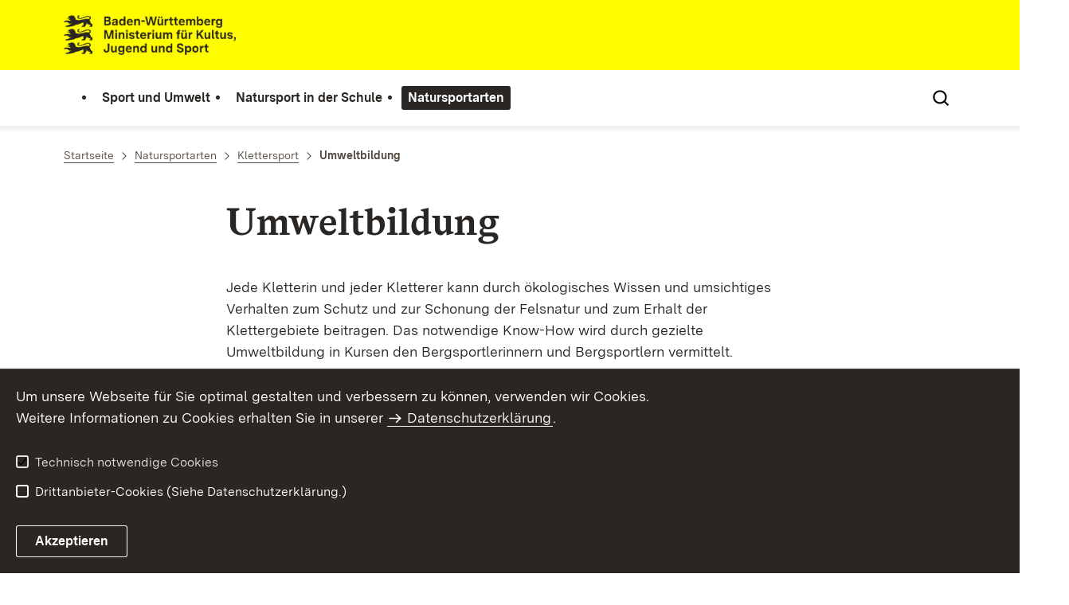

--- FILE ---
content_type: text/html;charset=UTF-8
request_url: https://natursport.kultus-bw.de/,Lde/Startseite/Natursportarten/Umweltbildung
body_size: 7773
content:
<!DOCTYPE html>
<html class="no-js" lang="de">
	<head>
		<!--
			SV Request: https://natursport.kultus-bw.de/,Lde/Startseite/Natursportarten/Umweltbildung
						HTTP Request: https://natursport.kultus-bw.de/,Lde/Startseite/Natursportarten/Umweltbildung
						ItemId: cbi:///cms/827159
						NodeId: cbi:///cms/827156
						PageId: cbi:///cms/827159
						Preview: false
			PreviewEditing: false
		-->
		
<link rel="dns-prefetch" href="https://cdn.jsdelivr.net">
<meta charset="UTF-8">
<meta name="viewport" content="width=device-width, initial-scale=1.0">
<meta http-equiv="x-ua-compatible" content="ie=edge">
<title>Umweltbildung - NATURSPORT-BW</title>
<script>
    document.documentElement.className = document.documentElement.className.replace(/(\s|^)no-js(\s|$)/, '$1js$2');
    window.bawue2024 = {
        TITLE: '',
        ASSET_BASE_URL: '/',
        JS_BASE_URL: '/javascripts/',
        ICON_SPRITE_URL: '/site/pbs-bw-rebrush2024/resourceCached/248/prjbawue/media/icons/icons.svg',
        SITE_NAME: 'pbs-bw-rebrush2024',
    };
</script>
<link rel="stylesheet" media="screen" href="/site/pbs-bw-rebrush2024/resourceCached/248/prjbawue/css/main.css">
<link rel="stylesheet" media="print" href="/site/pbs-bw-rebrush2024/resourceCached/248/prjbawue/css/print.css">
<link rel="stylesheet" media="screen" href="/site/pbs-bw-rebrush2024/resourceCached/248/prjbawue/css/custom.css">
<link rel="stylesheet" media="print" href="/site/pbs-bw-rebrush2024/resourceCached/248/prjbawue/css/custom-print.min.css">
<link rel="stylesheet" media="screen" href="/site/pbs-bw-rebrush2024/resourceCached/248/prjbawue/css/fontawesome.min.css">
<link rel="stylesheet" media="screen" href="/site/pbs-bw-rebrush2024/resourceCached/248/prjbawue/css/glightbox.min.css">
<script src="/site/pbs-bw-rebrush2024/resourceCached/248/prjbawue/js/head.js" defer></script>
<link rel="preload" as="font" type="font/woff2" href="/site/pbs-bw-rebrush2024/resourceCached/248/prjbawue/fonts/BaWueSansWeb-Regular.woff2" crossorigin>
<link rel="preload" as="font" type="font/woff2" href="/site/pbs-bw-rebrush2024/resourceCached/248/prjbawue/fonts/BaWueSansWeb-Bold.woff2" crossorigin>
<link rel="preload" as="font" type="font/woff2" href="/site/pbs-bw-rebrush2024/resourceCached/248/prjbawue/fonts/BaWueSerifWeb-Regular.woff2" crossorigin>
<link rel="preload" as="font" type="font/woff2" href="/site/pbs-bw-rebrush2024/resourceCached/248/prjbawue/fonts/BaWueSerifWeb-Bold.woff2" crossorigin>
<link rel="apple-touch-icon" sizes="180x180" href="/site/pbs-bw-rebrush2024/resourceCached/248/components/favicon/apple-touch-icon.png">
<link rel="icon" type="image/png" sizes="32x32" href="/site/pbs-bw-rebrush2024/resourceCached/248/components/favicon/favicon-32x32.png">
<link rel="icon" type="image/png" sizes="16x16" href="/site/pbs-bw-rebrush2024/resourceCached/248/components/favicon/favicon-16x16.png">
<link rel="manifest" href="/site/pbs-bw-rebrush2024/resourceCached/248/components/favicon/site.webmanifest">
<link rel="mask-icon" href="/site/pbs-bw-rebrush2024/resourceCached/248/components/favicon/safari-pinned-tab.svg" color="#fffc00">
<meta name="msapplication-TileColor" content="#fffc00">
<meta name="theme-color" content="#fffc00">
<meta name="keywords" content="Klettern Umweltbildung" />
<meta name="description" content="Klettern Infos zu Umweltbildung" />
<meta property="og:title" content="Umweltbildung">
<meta property="og:description" content="Klettern Infos zu Umweltbildung">
<meta property="og:type" content="website">
<meta property="og:locale" content="de">
<meta property="og:url" content="https://natursport.kultus-bw.de/,Lde/Startseite/Natursportarten/Umweltbildung">
<script type="text/javascript" src="/site/pbs-bw-rebrush2024/resourceCached/248/libs/jquery/js/jquery-3.7.1.min.js"></script>
<link href="/site/pbs-bw-rebrush2024/resourceCached/248/libs/jquery-ui/css/smoothness/jquery-ui-1.14.1.min.css" rel="stylesheet" type="text/css" />
<script type="text/javascript" src="/site/pbs-bw-rebrush2024/resourceCached/248/libs/jquery-ui/js/jquery-ui-1.14.1.min.js"></script>
<link rel="stylesheet" href="/site/pbs-bw-rebrush2024/resourceCached/248/libs/scrolltop/css/ap-scroll-top.min.css">
<script src="/site/pbs-bw-rebrush2024/resourceCached/248/libs/scrolltop/js/ap-scroll-top.min.js"></script>
<link href="/site/pbs-bw-rebrush2024/resourceCached/248/content/content.css" rel="stylesheet" type="text/css" />
<link rel="stylesheet" type="text/css" href="/site/pbs-bw-rebrush2024/resourceTemplate/NATURSPORT-BW/Lde/-/827159/248/resource.content-colors.css" media="screen" />
<script type="text/javascript" src="/site/pbs-bw-rebrush2024/resourceCached/248/content/js/content.js"></script>
<script type="text/javascript" src="/site/pbs-bw-rebrush2024/resourceCached/248/pluginLib/pluginLib.985334155.js"></script>
<link href="/site/pbs-bw-rebrush2024/resourceCached/248/pluginLib/pluginLib.-2098654959.css" rel="stylesheet" type="text/css" />
<script src="/site/pbs-bw-rebrush2024/resourceCached/248/prjbawue/js/glightbox.min.js" defer></script>
<script async src="https://cdn.jsdelivr.net/npm/altcha/dist/altcha.min.js" type="module"></script>
<script src="/site/pbs-bw-rebrush2024/resourceCached/248/prjbawue/translations/en.js"></script>
<script src="/site/pbs-bw-rebrush2024/resourceCached/248/prjbawue/translations/fr.js"></script>
<link rel="stylesheet" media="screen" href="/site/pbs-bw-rebrush2024/resourceTemplate/NATURSPORT-BW/Lde/-/827159/248/resource.content-dynamic.css" />
<link rel="stylesheet" media="screen" href="/site/pbs-bw-rebrush2024/resourceTemplate/NATURSPORT-BW/Lde/-/827159/248/resource.custom-content-dynamic.css" />

	</head>

	<body class="v-lp js-searchable">
		<div class="page" id="page">
			<a class="skip-link t-dark" href="#content" title="Zum Inhalt springen">
    <span class="icon-link skip-link__text">
        <span class="icon-link__button">
            <svg class="icon icon--arrow-right icon-link__icon" viewBox="0 0 200 200" aria-hidden="true">
                <use xlink:href="#icon-arrow-right"></use>
            </svg>
        </span>
        <span class="icon-link__text">Zum Inhalt springen</span>
    </span>
</a>			


<header class="header">
    <script id="bwHeaderNavigation" type="application/json">
                    {"826976":{"order":1,"level":0,"title":"Natursport in der Schule","link":"/,Lde/Startseite/Natursport+in+der+Schule","target":"_self","active":0,"current":0,"hasChildren":false,"hasSubpages":1,"children":[{"826980":{"order":0,"level":1,"title":"Erlebnispädagogik","link":"/,Lde/Startseite/Natursport+in+der+Schule/Erlebnispaedagogik","target":"_self","active":0,"current":0,"hasChildren":false,"hasSubpages":0,"children":[]},"826984":{"order":1,"level":1,"title":"Lehrmittel-Datenbank Bodensee","link":"/,Lde/Startseite/Natursport+in+der+Schule/Lehrmittel_Datenbank+Bodensee","target":"_self","active":0,"current":0,"hasChildren":false,"hasSubpages":0,"children":[]}},{"2083727":{"order":2,"level":1,"title":"Klettern in der Schule","link":"/,Lde/826944_826976_2083727_827007","target":"_self","active":0,"current":0,"hasChildren":false,"hasSubpages":1,"children":{"827008":{"order":2,"level":2,"title":"Klettern im Schulsport","link":"/,Lde/826944_826976_2083727_827008_827011","target":"_self","active":0,"current":0,"hasChildren":false,"hasSubpages":0,"children":[]},"827012":{"order":3,"level":2,"title":"Ausbildung für Lehrer","link":"/,Lde/826944_826976_2083727_827012_827015","target":"_self","active":0,"current":0,"hasChildren":false,"hasSubpages":0,"children":[]},"827016":{"order":4,"level":2,"title":"Handbuch Klettern in der Schule","link":"/,Lde/826944_826976_2083727_827016_827019","target":"_self","active":0,"current":0,"hasChildren":false,"hasSubpages":0,"children":[]},"827020":{"order":5,"level":2,"title":"Unterrichtseinheit zum Nutzungskonlikt Klettern und Naturschutz","link":"/,Lde/826944_826976_2083727_827020_827023","target":"_self","active":0,"current":0,"hasChildren":false,"hasSubpages":0,"children":[]}}},"4562505":{"order":3,"level":1,"title":"Schneesport in der Schule","link":"/,Lde/4562508","target":"_self","active":0,"current":0,"hasChildren":false,"hasSubpages":0,"children":[]}},{"2083728":{"order":4,"level":1,"title":"Radsport in der Schule","link":"/,Lde/826944_826976_2083728_827419","target":"_self","active":0,"current":0,"hasChildren":false,"hasSubpages":1,"children":{"827420":{"order":4,"level":2,"title":"Bike Pool","link":"/,Lde/826944_826976_2083728_827420_827423","target":"_self","active":0,"current":0,"hasChildren":false,"hasSubpages":1,"children":[]}}},"5156327":{"order":5,"level":1,"title":"Kanusport in der Schule","link":"/,Lde/826944_826976_5156327_4918079","target":"_self","active":0,"current":0,"hasChildren":false,"hasSubpages":0,"children":[]}}]},"826948":{"order":0,"level":0,"title":"Sport und Umwelt","link":"/,Lde/Startseite/Sport+und+Umwelt","target":"_self","active":0,"current":0,"hasChildren":false,"hasSubpages":1,"children":[{"826956":{"order":0,"level":1,"title":"Klärungsstelle","link":"/,Lde/Startseite/Sport+und+Umwelt/Klaerungsstelle","target":"_self","active":0,"current":0,"hasChildren":false,"hasSubpages":0,"children":[]}},{"826960":{"order":1,"level":1,"title":"Bildung für Nachhaltige Entwicklung","link":"/,Lde/Startseite/Sport+und+Umwelt/Bildung+fuer+Nachhaltige+Entwicklung","target":"_self","active":0,"current":0,"hasChildren":false,"hasSubpages":0,"children":[]},"826964":{"order":2,"level":1,"title":"Naturrechtliche Informationen","link":"/,Lde/Startseite/Sport+und+Umwelt/Naturrechtliche+Informationen","target":"_self","active":0,"current":0,"hasChildren":false,"hasSubpages":0,"children":[]}},{"826968":{"order":3,"level":1,"title":"Literatur","link":"/,Lde/Startseite/Sport+und+Umwelt/Literatur","target":"_self","active":0,"current":0,"hasChildren":false,"hasSubpages":0,"children":[]},"826972":{"order":4,"level":1,"title":"Links","link":"/,Lde/Startseite/Sport+und+Umwelt/Links","target":"_self","active":0,"current":0,"hasChildren":false,"hasSubpages":0,"children":[]}}]},"2083729":{"order":2,"level":0,"title":"Natursportarten","link":"/,Lde/Startseite/Natursportarten","target":"_self","active":1,"current":0,"hasChildren":false,"hasSubpages":1,"children":[{"826988":{"order":0,"level":1,"title":"Klettersport","link":"/,Lde/Startseite/Natursportarten/Klettersport","target":"_self","active":1,"current":0,"hasChildren":false,"hasSubpages":1,"children":{"826992":{"order":0,"level":2,"title":"Natursport Klettern","link":"/,Lde/Startseite/Natursportarten/Natursport+Klettern","target":"_self","active":0,"current":0,"hasChildren":false,"hasSubpages":0,"children":[]},"826996":{"order":1,"level":2,"title":"Naturverträglich Klettern","link":"/,Lde/Startseite/Natursportarten/Naturvertraeglich+Klettern","target":"_self","active":0,"current":0,"hasChildren":false,"hasSubpages":0,"children":[]},"827000":{"order":2,"level":2,"title":"Klettergebiete in Baden-Württemberg","link":"/,Lde/Startseite/Natursportarten/Klettergebiete+in+Baden_Wuerttemberg","target":"_self","active":0,"current":0,"hasChildren":false,"hasSubpages":0,"children":[]},"827004":{"order":3,"level":2,"title":"Klettern in der Schule","link":"/,Lde/Startseite/Natursportarten/Klettern+in+der+Schule","target":"_self","active":0,"current":0,"hasChildren":false,"hasSubpages":1,"children":[]},"827024":{"order":4,"level":2,"title":"Lebensraum Fels","link":"/,Lde/Startseite/Natursportarten/Lebensraum+Fels","target":"_self","active":0,"current":0,"hasChildren":false,"hasSubpages":1,"children":[]},"827156":{"order":5,"level":2,"title":"Umweltbildung","link":"/,Lde/Startseite/Natursportarten/Umweltbildung","target":"_self","active":1,"current":1,"hasChildren":false,"hasSubpages":0,"children":[]},"827160":{"order":6,"level":2,"title":"Naturschutz","link":"/,Lde/Startseite/Natursportarten/Naturschutz","target":"_self","active":0,"current":0,"hasChildren":false,"hasSubpages":1,"children":[]},"827204":{"order":7,"level":2,"title":"Literatur","link":"/,Lde/827207","target":"_self","active":0,"current":0,"hasChildren":false,"hasSubpages":0,"children":[]},"827216":{"order":8,"level":2,"title":"Links","link":"/,Lde/Startseite/Natursportarten/Links-Klettern","target":"_self","active":0,"current":0,"hasChildren":false,"hasSubpages":0,"children":[]},"827220":{"order":9,"level":2,"title":"Kontakt","link":"/,Lde/Startseite/Natursportarten/Klettersport-Kontakt","target":"_self","active":0,"current":0,"hasChildren":false,"hasSubpages":0,"children":[]}}}},{"827224":{"order":1,"level":1,"title":"Wassersport","link":"/,Lde/Startseite/Natursportarten/Wassersport","target":"_self","active":0,"current":0,"hasChildren":false,"hasSubpages":1,"children":{"827228":{"order":1,"level":2,"title":"Gewässer in Baden-Württemberg","link":"/,Lde/Startseite/Natursportarten/Gewaesser+in+Baden_Wuerttemberg","target":"_self","active":0,"current":0,"hasChildren":false,"hasSubpages":1,"children":[]},"827260":{"order":2,"level":2,"title":"Tauchen","link":"/,Lde/Startseite/Natursportarten/Tauchen","target":"_self","active":0,"current":0,"hasChildren":false,"hasSubpages":1,"children":[]},"827340":{"order":3,"level":2,"title":"Rudern","link":"/,Lde/Startseite/Natursportarten/Rudern","target":"_self","active":0,"current":0,"hasChildren":false,"hasSubpages":1,"children":[]},"827368":{"order":4,"level":2,"title":"Kanu","link":"/,Lde/Startseite/Natursportarten/Kanu","target":"_self","active":0,"current":0,"hasChildren":false,"hasSubpages":1,"children":[]}}},"827380":{"order":2,"level":1,"title":"Radsport","link":"/,Lde/Startseite/Natursportarten/Radsport","target":"_self","active":0,"current":0,"hasChildren":false,"hasSubpages":1,"children":{"827384":{"order":2,"level":2,"title":"Naturerlebnis Radsport","link":"/,Lde/Startseite/Natursportarten/Naturerlebnis+Radsport","target":"_self","active":0,"current":0,"hasChildren":false,"hasSubpages":1,"children":[]},"827396":{"order":3,"level":2,"title":"Streckenvorschläge","link":"/,Lde/Startseite/Natursportarten/Streckenvorschlaege","target":"_self","active":0,"current":0,"hasChildren":false,"hasSubpages":0,"children":[]},"827412":{"order":4,"level":2,"title":"Bikeparks","link":"/,Lde/Startseite/Natursportarten/Bikeparks","target":"_self","active":0,"current":0,"hasChildren":false,"hasSubpages":0,"children":[]},"827416":{"order":5,"level":2,"title":"Radsport in der Schule","link":"/,Lde/Startseite/Natursportarten/Radsport+in+der+Schule","target":"_self","active":0,"current":0,"hasChildren":false,"hasSubpages":1,"children":[]},"827436":{"order":6,"level":2,"title":"Kontakte Radsport","link":"/,Lde/Startseite/Natursportarten/Radsport-Kontakt","target":"_self","active":0,"current":0,"hasChildren":false,"hasSubpages":0,"children":[]}}}},{"827440":{"order":3,"level":1,"title":"Drachen- und Gleitschirmfliegen","link":"/,Lde/Startseite/Natursportarten/Drachen_+und+Gleitschirmfliegen","target":"_self","active":0,"current":0,"hasChildren":false,"hasSubpages":1,"children":{"827444":{"order":3,"level":2,"title":"Drachenfliegen","link":"/,Lde/Startseite/Natursportarten/Drachenfliegen","target":"_self","active":0,"current":0,"hasChildren":false,"hasSubpages":0,"children":[]},"827448":{"order":4,"level":2,"title":"Gleitschirmfliegen","link":"/,Lde/Startseite/Natursportarten/Gleitschirmfliegen","target":"_self","active":0,"current":0,"hasChildren":false,"hasSubpages":0,"children":[]},"827452":{"order":5,"level":2,"title":"Aufstiegshilfe mit E-Antrieb","link":"/,Lde/Startseite/Natursportarten/Aufstiegshilfe+mit+E_Antrieb","target":"_self","active":0,"current":0,"hasChildren":false,"hasSubpages":0,"children":[]},"827456":{"order":6,"level":2,"title":"Naturschutz beim Drachen- und Gleitschirmfliegen","link":"/,Lde/Startseite/Natursportarten/Naturschutz+beim+Drachen_+und+Gleitschirmfliegen","target":"_self","active":0,"current":0,"hasChildren":false,"hasSubpages":1,"children":[]},"827484":{"order":7,"level":2,"title":"Fluggelände Deutschland","link":"/,Lde/Startseite/Natursportarten/Fluggelaende+Deutschland","target":"_self","active":0,"current":0,"hasChildren":false,"hasSubpages":0,"children":[]},"827488":{"order":8,"level":2,"title":"Flugmöglichkeiten in Baden-Württemberg","link":"/,Lde/Startseite/Natursportarten/Flugmoeglichkeiten+in+Baden_Wuerttemberg","target":"_self","active":0,"current":0,"hasChildren":false,"hasSubpages":0,"children":[]},"827496":{"order":9,"level":2,"title":"Deutscher Hängegleiterverband e.V. DHV","link":"/,Lde/Startseite/Natursportarten/Deutscher+Haengegleiterverband+e_V_+DHV","target":"_self","active":0,"current":0,"hasChildren":false,"hasSubpages":0,"children":[]}}}},{"827500":{"order":4,"level":1,"title":"Pferdesport","link":"/,Lde/Startseite/Natursportarten/Pferdesport","target":"_self","active":0,"current":0,"hasChildren":false,"hasSubpages":1,"children":{"827508":{"order":4,"level":2,"title":"Umweltverträgliches Reiten - Reitregeln","link":"/,Lde/Startseite/Natursportarten/Umweltvertraegliches+Reiten+_+Reitregeln","target":"_self","active":0,"current":0,"hasChildren":false,"hasSubpages":0,"children":[]},"827512":{"order":5,"level":2,"title":"Der Deutsche Reitpass","link":"/,Lde/Startseite/Natursportarten/Der+Deutsche+Reitpass","target":"_self","active":0,"current":0,"hasChildren":false,"hasSubpages":0,"children":[]},"827520":{"order":6,"level":2,"title":"Pferdesport in Baden-Württemberg","link":"/,Lde/Startseite/Natursportarten/Pferdesport+in+Baden_Wuerttemberg","target":"_self","active":0,"current":0,"hasChildren":false,"hasSubpages":0,"children":[]},"827524":{"order":7,"level":2,"title":"Kontakt","link":"/,Lde/Startseite/Natursportarten/Pferdesport-Kontakt","target":"_self","active":0,"current":0,"hasChildren":false,"hasSubpages":0,"children":[]}}},"827528":{"order":5,"level":1,"title":"Schneesport","link":"/,Lde/Startseite/Natursportarten/Schneesport","target":"_self","active":0,"current":0,"hasChildren":false,"hasSubpages":1,"children":{"2326731":{"order":5,"level":2,"title":"Naturerlebnis Schneesport in Baden-Württemberg","link":"/,Lde/Startseite/Natursportarten/Naturerlebnis+Schneesport+in+Baden_Wuerttemberg","target":"_self","active":0,"current":0,"hasChildren":false,"hasSubpages":0,"children":[]},"2326782":{"order":6,"level":2,"title":"Hauptskigebiete in Baden-Württemberg","link":"/,Lde/Startseite/Natursportarten/Hauptskigebiete+in+Baden_Wuerttemberg","target":"_self","active":0,"current":0,"hasChildren":false,"hasSubpages":1,"children":[]},"2326846":{"order":7,"level":2,"title":"Verhaltensregeln","link":"/,Lde/Startseite/Natursportarten/Verhaltensregeln","target":"_self","active":0,"current":0,"hasChildren":false,"hasSubpages":0,"children":[]},"2326865":{"order":8,"level":2,"title":"Schneesport in der Schule","link":"/,Lde/Startseite/Natursportarten/Schneesport+in+der+Schule","target":"_self","active":0,"current":0,"hasChildren":false,"hasSubpages":0,"children":[]}}}}]}}
            </script>

    <div class="header__accent">
        <div class="header__container">
            <!-- Logo-->
            <div class="header__logo">
                <a class="logo" href="/,Lde/Startseite" title="Zur Startseite">
                    <img class="logo__image" src="/site/pbs-bw-rebrush2024/get/params_E-1114473369/22492736/KM_BaWue_Logo_XL_rgb_pos.webp" alt="Baden-Württemberg Ministerium für Kultus, Jugend und Sport - Natursport">
                    <span class="logo__text">
                        <span>
                            
                        </span>
                    </span>
                </a>
            </div>

            <div class="header__external">
                
                                                            


                                                </div>

            <nav class="header__mikronav" aria-labelledby="mikronav-label">
                <span class="u-hidden-visually" id="mikronav-label">Links zu barrierefreien Angeboten und anderen Sprachen</span>
                <ul class="header__mikronav-list">
                    
                    <!-- Language Dropdown-->
                    
                    <!-- This is the no-js Fallback, will be replaced by JS-->
                    <li class="header__service">
                        <ul>
                            						
	
				
		
		
		<li class="header__search">
			<button class="header__icon js-tooltip"
					aria-expanded="false"
					aria-controls="header-icon-tooltip--search--458802343"
					aria-labelledby="header-icon-label--search--458802343"
					data-template="header-icon-tooltip--search--458802343"
					type="button"
					data-suggest-url="/site/pbs-bw-rebrush2024/search/827156/Lde/suche.html"
					data-url="/site/pbs-bw-rebrush2024/search/827156/Lde/suche.html"
					data-suggest=""
					data-suggest-title="Top-Themen"
					data-search-field-placeholder="Suchbegriff eingeben"
					data-search-field-label="Suchbegriff eingeben">
				<svg class="icon icon--search header__svg" viewBox="0 0 200 200" aria-hidden="true">
					<use xlink:href="#icon-search"></use>
				</svg>

				<span class="header__icon-text" hidden id="header-icon-label--search--458802343">
					Suche				</span>

				<span class="tooltip__content" id="header-icon-tooltip--search--458802343">
					Suche				</span>
			</button>
		</li>
	                            <li class="header__burger">
                                                                                                                                <a class="header__icon js-tooltip" href="/site/pbs-bw-rebrush2024/sitemap/826944/Lde/inhaltsuebersicht.html" aria-expanded="false" aria-controls="header-icon-tooltip--burger---39327616" aria-labelledby="header-icon-label--burger---39327616" data-template="header-icon-tooltip--burger---39327616">
                                    <svg class="icon icon--burger-menu header__svg" viewBox="0 0 200 200" aria-hidden="true">
                                        <use xlink:href="#icon-burger-menu"></use>
                                    </svg>
                                    <span class="header__icon-text" hidden id="header-icon-label--burger---39327616">Menü</span>
                                    <span class="tooltip__content" id="header-icon-tooltip--burger---39327616">Menü</span>
                                </a>
                            </li>
                        </ul>
                    </li>
                </ul>
            </nav>
        </div>
    </div>

    <div class="header__main">
        <div class="header__container">
            <nav class="header__mainnav main-menu" id="header-mainnav" aria-label="Hauptnavigation">
                <!-- This is the no-js Fallback, will be replaced by JS-->
                <ul class="header__mainnav-list">
                                                                        <li class="header__item">
                                <a class="header__link" href="/,Lde/Startseite/Sport+und+Umwelt">
                                    <span class="header__text">Sport und Umwelt</span>
                                </a>
                            </li>
                                                                                                <li class="header__item">
                                <a class="header__link" href="/,Lde/Startseite/Natursport+in+der+Schule">
                                    <span class="header__text">Natursport in der Schule</span>
                                </a>
                            </li>
                                                                                                <li class="header__item">
                                <a class="header__link" href="/,Lde/Startseite/Natursportarten">
                                    <span class="header__text">Natursportarten</span>
                                </a>
                            </li>
                                                            </ul>
            </nav>

            <!-- This is the no-js Fallback, that needs to be a duplicate from the above .header__service (except the "div" is a "nav" here). Will be replaced by JS afterwords.-->
                        <nav class="header__service" aria-labelledby="header-service-label---1475968980">
                <span class="u-hidden-visually" id="header-service-label---1475968980">Inhaltsübersicht mit Suchfunktion</span>
                <ul class="header__service-list">
                    						
	
				
		
		
		<li class="header__search">
			<button class="header__icon js-tooltip"
					aria-expanded="false"
					aria-controls="header-icon-tooltip--search---1893068891"
					aria-labelledby="header-icon-label--search---1893068891"
					data-template="header-icon-tooltip--search---1893068891"
					type="button"
					data-suggest-url="/site/pbs-bw-rebrush2024/search/827156/Lde/suche.html"
					data-url="/site/pbs-bw-rebrush2024/search/827156/Lde/suche.html"
					data-suggest=""
					data-suggest-title="Top-Themen"
					data-search-field-placeholder="Suchbegriff eingeben"
					data-search-field-label="Suchbegriff eingeben">
				<svg class="icon icon--search header__svg" viewBox="0 0 200 200" aria-hidden="true">
					<use xlink:href="#icon-search"></use>
				</svg>

				<span class="header__icon-text" hidden id="header-icon-label--search---1893068891">
					Suche				</span>

				<span class="tooltip__content" id="header-icon-tooltip--search---1893068891">
					Suche				</span>
			</button>
		</li>
	                </ul>
            </nav>
        </div>
    </div>
</header>						
        
        
    			<main class="page__content" id="content">
					
		<div class="breadcrumb">
			<div class="breadcrumb__inner">
				<nav class="breadcrumb__nav" aria-label="Breadcrumb">
					<ol class="breadcrumb__list" itemscope itemtype="https://schema.org/BreadcrumbList">
																																																															<li class="breadcrumb__list-item" itemprop="itemListElement" itemscope itemtype="https://schema.org/ListItem">
													<a class="breadcrumb__item" href="/,Lde/Startseite" itemtype="https://schema.org/Thing" itemprop="item" itemscope="itemscope" title="Startseite">
														<span class="breadcrumb__item-label" itemprop="name">Startseite</span>
													</a>
													<meta itemprop="position" content="1">
												</li>
																																																																																															<li class="breadcrumb__list-item" itemprop="itemListElement" itemscope itemtype="https://schema.org/ListItem">
													<a class="breadcrumb__item" href="/,Lde/Startseite/Natursportarten" itemtype="https://schema.org/Thing" itemprop="item" itemscope="itemscope" title="Natursportarten">
														<span class="breadcrumb__item-label" itemprop="name">Natursportarten</span>
													</a>
													<meta itemprop="position" content="2">
												</li>
																																																																																															<li class="breadcrumb__list-item" itemprop="itemListElement" itemscope itemtype="https://schema.org/ListItem">
													<a class="breadcrumb__item" href="/,Lde/Startseite/Natursportarten/Klettersport" itemtype="https://schema.org/Thing" itemprop="item" itemscope="itemscope" title="Klettersport">
														<span class="breadcrumb__item-label" itemprop="name">Klettersport</span>
													</a>
													<meta itemprop="position" content="3">
												</li>
																																																																								<li class="breadcrumb__list-item" itemprop="itemListElement" itemscope itemtype="https://schema.org/ListItem">
											<span class="breadcrumb__item" aria-current="page" itemtype="https://schema.org/Thing" itemprop="item" itemscope="itemscope">
												<span class="breadcrumb__item-label" itemprop="name">Umweltbildung</span>
											</span>
											<meta itemprop="position" content="4">
										</li>
																																																				</ol>
				</nav>
			</div>
		</div>
					

					   





<div class="page__section page__section--half">
    <article class="article">
        
        <div class="article__body">
            <div class="article__content">
                                                                                        <div class="article__section">
                                                                        <h1 class="headline headline--2" id="anker2111584">Umweltbildung</h1>                                                                            </div>
                                                                                                                                                        
            <div class="article__section article__section--text">
            
                            <div class="text">
                    
<p>Jede Kletterin und jeder Kletterer kann durch &#246;kologisches Wissen und umsichtiges Verhalten zum Schutz und zur Schonung der
Felsnatur und zum Erhalt der Klettergebiete beitragen. Das notwendige Know-How wird durch gezielte Umweltbildung in Kursen den
Bergsportlerinnern und Bergsportlern vermittelt.</p>
<p>Die Umweltbildung des Deutschen Alpenvereins als Bergsportfachverband richtet sich in erster Linie &#252;ber vereinsinterne
Multiplikatorinnen und Multiplikatoren an die aktiven Mitglieder. DAV-Mitglieder sollen wissen, was sie bei einer naturvertr&#228;glichen
Aus&#252;bung ihrer Bergsportdisziplin &#8211; egal ob sie wandern, klettern oder mountainbiken &#8211; beachten m&#252;ssen.
Veranstaltungen der DAV-Sektionen sollen naturvertr&#228;glich durchgef&#252;hrt werden und Bergsportlerinnen und Bergsportler sollen neben
der alpinen Sicherheit auch Kenntnisse zur Schutzbed&#252;rftigkeit des Natur- und Kulturraums Alpen und der Mittelgebirge erhalten.</p>
<p>Somit soll eine nachhaltige und umweltvertr&#228;gliche Sportaus&#252;bung der DAV-Mitglieder sichergestellt werden. Dar&#252;ber hinaus
sollen sich die Umweltbildungsma&#223;nahmen des DAV durch den Vorbildcharakter der organisierten Mitglieder auch auf nicht organisierte
Bergsteigerinnen und Bergsteiger auswirken.<br />
</p>
<h2>DAV-Lehrteam Natur- und Umweltschutz</h2>
<p>Das Bundeslehrteam Natur- und Umweltschutz des Deutschen Alpenvereins wurde bereits 1990 gegr&#252;ndet. Es ist zusammen mit den
Lehrteams Bergsteigen, Familienbergsteigen, Moutainbike, Skilauf, Skilanglauf sowie Sportklettern f&#252;r die Aus- und Fortbildung der
ehrenamtlichen Trainerinnen und Trainer der DAV-Sektionen verantwortlich.</p>
<p>Das Bundeslehrteam Natur- und Umweltschutz und weitere Lehrteams bilden deutschlandweit j&#228;hrlich mehrere hundert Trainerinnen und
Trainer aus. In der Ausbildung werden diese mit den Prinzipien des Natur- und Umweltschutzes vertraut gemacht und erhalten spezielle, auf
ihren k&#252;nftigen Einsatzbereich bezogene Verhaltensempfehlungen sowie methodische und inhaltliche Unterst&#252;tzung. Als wichtige
Multiplikatorinnen und Multiplikatoren geben sie dieses Wissen an aktive Vereinsmitglieder in den DAV-Sektionen weiter.</p>
<p><a href='https://www.dav-hamburg.de/Content/Upload/1610_Spiel-Spass-Verstehen_OL.pdf' title='Link zur Brosch&#252;re &quot;Spiel, Spa&#223; und Verstehen: 72 Naturerfahrungsspiele&quot; des DAV' class=' link link--external' target='_blank'>Spiel, Spa&#223; und Verstehen: 72
Natuerfahrungsspiele</a></p>
                </div>
            
                    </div>
    
                                                                                    
                                            </div>
        </div>
    </article>
</div>


<div class="page__section page__section--half">
	<div class="grid grid--25-25-25-25">
				<div class="grid__row">
												
					<div class="grid__col grid__col--1">
						
					</div>
																
					<div class="grid__col grid__col--2">
						
			<div class="grid__item">
			
						
						
						
						
						
			<div class="module-child">
				<div class="composedcontent-pbsbw2---allgemeines-modul"><div class="mod-header">
			<ul class="teaser__meta">
		
                    <li class="teaser__meta-item">
                        <span class="teaser__meta-text">Weitere Informationen</span>
                    </li>
                
            </ul>
        </div><div class="mod-body"><div class="text"><div class="link-list">
  <nav class="link-list__nav">
    <ul class="link-list__list">
      <li class="link-list__item">
        <a href="/,Lde/Startseite/Natursportarten/Natursport+Klettern" class="link-list__link" title="Natursport Klettern">
          <span class="link-list__icon"><svg class="icon icon--arrow-right-line" viewBox="0 0 200 200" aria-hidden="true">
    <use xlink:href="#icon-arrow-right-line"></use>
</svg></span>
          <span class="link-list__text">Natursport Klettern</span>
        </a>
      </li>
      <li class="link-list__item">
        <a href="/,Lde/Startseite/Natursportarten/Naturvertraeglich+Klettern" class="link-list__link" title="Naturverträglich Klettern">
          <span class="link-list__icon"><svg class="icon icon--arrow-right-line" viewBox="0 0 200 200" aria-hidden="true">
    <use xlink:href="#icon-arrow-right-line"></use>
</svg></span>
          <span class="link-list__text">Naturverträglich Klettern</span>
        </a>
      </li>
      <li class="link-list__item">
        <a href="/,Lde/Startseite/Natursportarten/Klettergebiete+in+Baden_Wuerttemberg" class="link-list__link" title="Klettergebiete in Baden-Württemberg">
          <span class="link-list__icon"><svg class="icon icon--arrow-right-line" viewBox="0 0 200 200" aria-hidden="true">
    <use xlink:href="#icon-arrow-right-line"></use>
</svg></span>
          <span class="link-list__text">Klettergebiete in Baden-Württemberg</span>
        </a>
      </li>
      <li class="link-list__item">
        <a href="/,Lde/Startseite/Natursportarten/Klettern+in+der+Schule" class="link-list__link" title="Klettern in der Schule">
          <span class="link-list__icon"><svg class="icon icon--arrow-right-line" viewBox="0 0 200 200" aria-hidden="true">
    <use xlink:href="#icon-arrow-right-line"></use>
</svg></span>
          <span class="link-list__text">Klettern in der Schule</span>
        </a>
      </li>
      <li class="link-list__item">
        <a href="/,Lde/Startseite/Natursportarten/Lebensraum+Fels" class="link-list__link" title="Lebensraum Fels">
          <span class="link-list__icon"><svg class="icon icon--arrow-right-line" viewBox="0 0 200 200" aria-hidden="true">
    <use xlink:href="#icon-arrow-right-line"></use>
</svg></span>
          <span class="link-list__text">Lebensraum Fels</span>
        </a>
      </li>
      <li class="link-list__item">
        <a href="/,Lde/Startseite/Natursportarten/Umweltbildung" class="link-list__link" title="Umweltbildung">
          <span class="link-list__icon"><svg class="icon icon--arrow-right-line" viewBox="0 0 200 200" aria-hidden="true">
    <use xlink:href="#icon-arrow-right-line"></use>
</svg></span>
          <span class="link-list__text">Umweltbildung</span>
        </a>
      </li>
      <li class="link-list__item">
        <a href="/,Lde/Startseite/Natursportarten/Naturschutz" class="link-list__link" title="Naturschutz">
          <span class="link-list__icon"><svg class="icon icon--arrow-right-line" viewBox="0 0 200 200" aria-hidden="true">
    <use xlink:href="#icon-arrow-right-line"></use>
</svg></span>
          <span class="link-list__text">Naturschutz</span>
        </a>
      </li>
      <li class="link-list__item">
        <a href="/,Lde/827204" class="link-list__link" title="Literatur">
          <span class="link-list__icon"><svg class="icon icon--arrow-right-line" viewBox="0 0 200 200" aria-hidden="true">
    <use xlink:href="#icon-arrow-right-line"></use>
</svg></span>
          <span class="link-list__text">Literatur</span>
        </a>
      </li>
      <li class="link-list__item">
        <a href="/,Lde/Startseite/Natursportarten/Links-Klettern" class="link-list__link" title="Links">
          <span class="link-list__icon"><svg class="icon icon--arrow-right-line" viewBox="0 0 200 200" aria-hidden="true">
    <use xlink:href="#icon-arrow-right-line"></use>
</svg></span>
          <span class="link-list__text">Links</span>
        </a>
      </li>
      <li class="link-list__item">
        <a href="/,Lde/Startseite/Natursportarten/Klettersport-Kontakt" class="link-list__link" title="Kontakt">
          <span class="link-list__icon"><svg class="icon icon--arrow-right-line" viewBox="0 0 200 200" aria-hidden="true">
    <use xlink:href="#icon-arrow-right-line"></use>
</svg></span>
          <span class="link-list__text">Kontakt</span>
        </a>
      </li>
    </ul>
  </nav>
</div></div></div></div>			</div>
		</div>
						</div>
																
					<div class="grid__col grid__col--3">
						
			<div class="grid__item">
			
						
						
						
						
						
			<div class="module-child">
				<div class="composedcontent-pbsbw2---allgemeines-modul"><div class="mod-header">
			<ul class="teaser__meta">
		
                    <li class="teaser__meta-item">
                        <span class="teaser__meta-text">Natursportarten</span>
                    </li>
                
            </ul>
        </div><div class="mod-body"><div class="text"><div class="link-list">
  <nav class="link-list__nav">
    <ul class="link-list__list">
      <li class="link-list__item">
        <a href="/,Lde/Startseite/Natursportarten/Klettersport" class="link-list__link" title="Klettersport">
          <span class="link-list__icon"><svg class="icon icon--arrow-right-line" viewBox="0 0 200 200" aria-hidden="true">
    <use xlink:href="#icon-arrow-right-line"></use>
</svg></span>
          <span class="link-list__text">Klettersport</span>
        </a>
      </li>
      <li class="link-list__item">
        <a href="/,Lde/Startseite/Natursportarten/Wassersport" class="link-list__link" title="Wassersport">
          <span class="link-list__icon"><svg class="icon icon--arrow-right-line" viewBox="0 0 200 200" aria-hidden="true">
    <use xlink:href="#icon-arrow-right-line"></use>
</svg></span>
          <span class="link-list__text">Wassersport</span>
        </a>
      </li>
      <li class="link-list__item">
        <a href="/,Lde/Startseite/Natursportarten/Radsport" class="link-list__link" title="Radsport">
          <span class="link-list__icon"><svg class="icon icon--arrow-right-line" viewBox="0 0 200 200" aria-hidden="true">
    <use xlink:href="#icon-arrow-right-line"></use>
</svg></span>
          <span class="link-list__text">Radsport</span>
        </a>
      </li>
      <li class="link-list__item">
        <a href="/,Lde/Startseite/Natursportarten/Drachen_+und+Gleitschirmfliegen" class="link-list__link" title="Drachen- und Gleitschirmfliegen">
          <span class="link-list__icon"><svg class="icon icon--arrow-right-line" viewBox="0 0 200 200" aria-hidden="true">
    <use xlink:href="#icon-arrow-right-line"></use>
</svg></span>
          <span class="link-list__text">Drachen- und Gleitschirmfliegen</span>
        </a>
      </li>
      <li class="link-list__item">
        <a href="/,Lde/Startseite/Natursportarten/Pferdesport" class="link-list__link" title="Pferdesport">
          <span class="link-list__icon"><svg class="icon icon--arrow-right-line" viewBox="0 0 200 200" aria-hidden="true">
    <use xlink:href="#icon-arrow-right-line"></use>
</svg></span>
          <span class="link-list__text">Pferdesport</span>
        </a>
      </li>
      <li class="link-list__item">
        <a href="/,Lde/Startseite/Natursportarten/Schneesport" class="link-list__link" title="Schneesport">
          <span class="link-list__icon"><svg class="icon icon--arrow-right-line" viewBox="0 0 200 200" aria-hidden="true">
    <use xlink:href="#icon-arrow-right-line"></use>
</svg></span>
          <span class="link-list__text">Schneesport</span>
        </a>
      </li>
    </ul>
  </nav>
</div></div></div></div>			</div>
		</div>
						</div>
									</div>
			</div>
</div>
        
			</main>

									   
        			
			

<footer class="footer t-dark">
    
    <div class="footer__inner footer__inner--bottom">
        <div class="footer__logo">
                            <div class="logo">
                    <img class="logo__image" src="/site/pbs-bw-rebrush2024/resourceCached/248/prjbawue/media/images/logos/logo-lp-white.svg" title="Logo Landesportal Baden-Württemberg" alt="Logo Landesportal Baden-Württemberg">
                </div>
                    </div>

        <div class="footer__meta">
            <div class="footer__navigation" aria-label="Meta-Navigation" role="navigation">
                
<ul class="footer__navigation-list footer__navigation-list--inline">
	
		
						
											
								
									<li class="footer__navigation-item" id="type-inhalt">
						<a class="footer__link footer__navigation-link" href="/site/pbs-bw-rebrush2024/sitemap/826944/Lde/inhaltsuebersicht.html" target="_self" title="Interner Link: Inhaltsübersicht">
							Inhaltsübersicht
						</a>
					</li>
									
						
															
								
									<li class="footer__navigation-item">
						<a class="footer__link footer__navigation-link" href="/,Lde/Startseite/Kontakt" target="_self" title="Interner Link: Kontaktseite">
							Kontakt
						</a>
					</li>
									
						
											
																
									<li class="footer__navigation-item">
						<a class="footer__link footer__navigation-link" href="/,Lde/Startseite/Impressum" target="_self" title="Interner Link: Impressum">
							Impressum
						</a>
					</li>
									
						
											
																
									<li class="footer__navigation-item">
						<a class="footer__link footer__navigation-link" href="/,Lde/Startseite/Datenschutz" target="_self" title="Interner Link: Datenschutz">
							Datenschutz
						</a>
					</li>
									
						
															
								
									<li class="footer__navigation-item">
						<a class="footer__link footer__navigation-link" href="/,Lde/Startseite/benutzungshinweise" target="_self" title="Interner Link: Benutzungshinweise">
							Benutzungshinweise
						</a>
					</li>
									
						
											
																
									<li class="footer__navigation-item">
						<a class="footer__link footer__navigation-link" href="/,Lde/Startseite/erklaerung-zur-barrierefreiheit" target="_self" title="Interner Link: Erklärung zur Barrierefreiheit">
							Erklärung zur Barrierefreiheit
						</a>
					</li>
										</ul>            </div>
        </div>
    </div>
</footer>			<template class="js-control-f">
    <div class="control-f">
        <form class="control-f__wrap">
            <button class="control-f__close" type="button" aria-label="Seitensuche schließen">
                <svg class="icon icon--close" viewBox="0 0 200 200" aria-hidden="true">
                    <use xlink:href="#icon-close"></use>
                </svg>
            </button>
            <div class="form-group">
                <label class="label form-group__label" for="control-f">Suche</label>
                <input class="input" id="control-f" name="control-f" placeholder="Suche auf der Seite" type="text">
            </div>
            <div class="control-f__btn-group">
                <button class="button button--primary control-f__submit" type="submit">
                    <svg class="icon icon--search button__icon" viewBox="0 0 200 200" aria-hidden="true">
                        <use xlink:href="#icon-search"></use>
                    </svg>
                    <span class="button__text">Suchen</span>
                </button>
                <button class="button button--icon control-f__btn control-f__btn--up" type="button">
                    <svg class="icon icon--arrow-up button__icon" viewBox="0 0 200 200" role="img" aria-labelledby="icon-up-title">
                        <title id="icon-up-title">Zur vorherigen Markierung springen</title>
                        <use xlink:href="#icon-arrow-up"></use>
                    </svg>
                </button>
                <button class="button button--icon control-f__btn control-f__btn--down" type="button">
                    <svg class="icon icon--arrow-down button__icon" viewBox="0 0 200 200" role="img" aria-labelledby="icon-down-title">
                        <title id="icon-down-title">Zur nächsten Markierung springen</title>
                        <use xlink:href="#icon-arrow-down"></use>
                    </svg>
                </button>
            </div>
        </form>
    </div>
</template>            		</div>

		
				
	<template class="js-cookie-alert">
		<div class="cookie-alert t-dark">
			<div class="cookie-alert__inner grid grid--50-25-25">
				<div class="grid-row">
					<div class="grid-col">
						<div class="cookie-alert__text">
							<div class="text">
								<div class="text">
  <p>Um unsere Webseite für Sie optimal gestalten und verbessern zu können, verwenden wir Cookies.<br />Weitere Informationen zu Cookies erhalten Sie in unserer <a title="Link zur Datenschutzerklärung" class=" link link-inline" target="_self" href="/,Lde/Startseite/Datenschutz">Datenschutzerklärung</a>.</p>
</div>
							</div>
						</div>

						<div class="cookie-alert__form" id="js-cookie-form" aria-hidden="false">
							<div class="cookie-alert__form-inner">
								<fieldset class="checkbox-group">
									<div class="checkbox-group__checkbox">
										<label class="checkbox" for="cookie-neccessary">
											<input class="checkbox__input" id="cookie-neccessary" type="checkbox" name="cookie-checkbox-group" value="cookie-neccessary" checked="checked" disabled="disabled">
											<span class="checkbox__indicator">
												<svg class="icon icon--check checkbox__indicator-icon" viewBox="0 0 200 200" aria-hidden="true">
													<use xlink:href="#icon-check"></use>
												</svg>
											</span>
											<span class="checkbox__label">Technisch notwendige Cookies</span>
										</label>
									</div>

									<div class="checkbox-group__checkbox">
										<label class="checkbox" for="cookie-marketing">
											<input class="checkbox__input" id="cookie-marketing" type="checkbox" name="cookie-checkbox-group" value="cookie-marketing">
											<span class="checkbox__indicator">
												<svg class="icon icon--check checkbox__indicator-icon" viewBox="0 0 200 200" aria-hidden="true">
													<use xlink:href="#icon-check"></use>
												</svg>
											</span>
											<span class="checkbox__label">Drittanbieter-Cookies (Siehe Datenschutzerklärung.)</span>
										</label>
									</div>
								</fieldset>
							</div>
						</div>

						<div class="cookie-alert__button">
							<button class="button button--secondary" type="button">
								<span class="button__text">Akzeptieren</span>
							</button>
						</div>
					</div>
				</div>
			</div>
		</div>
	</template>
		<script>
			var _paq = window._paq = window._paq || [];  _paq.push(['trackPageView']);  _paq.push(['enableLinkTracking']);  (function() {    var u='//webstatistik.landbw.de/';    _paq.push(['setTrackerUrl', u+'matomo.php']);    _paq.push(['setSiteId', '126']);    var d=document, g=d.createElement('script'), s=d.getElementsByTagName('script')[0];    g.async=true; g.src=u+'matomo.js'; s.parentNode.insertBefore(g,s);  })();
	</script>

		<script src="/site/pbs-bw-rebrush2024/resourceCached/248/prjbawue/js/main.js"></script>
		<script src="/site/pbs-bw-rebrush2024/resourceCached/248/prjbawue/js/custom.min.js"></script>
		<script src="/site/pbs-bw-rebrush2024/resourceCached/248/prjbawue/js/formValidation.min.js"></script>
	</body>
</html>